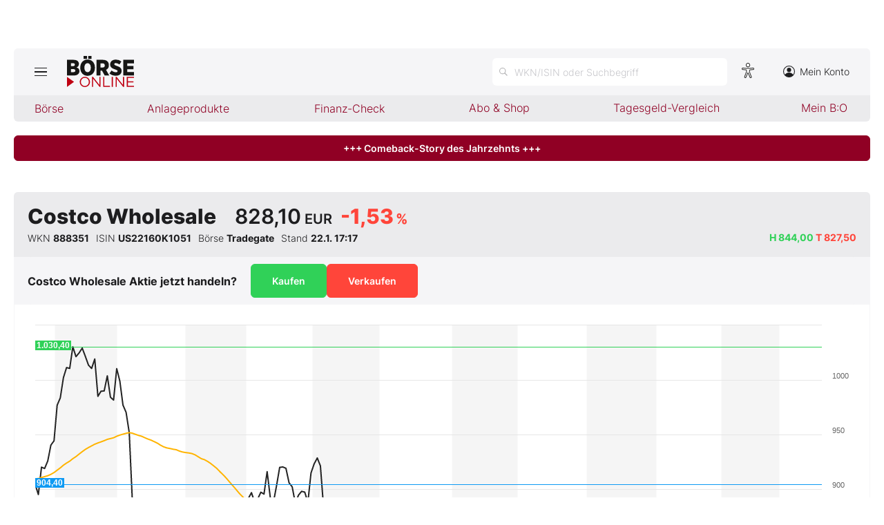

--- FILE ---
content_type: text/html; charset=utf-8
request_url: https://www.boerse-online.de/aktie/costcowholesale-us22160k1051.html
body_size: 11263
content:

<!DOCTYPE html>
<html lang="de-de">
<head>
    <link rel="dns-prefetch" href="//cdn.boersenmedien.com">
    <link rel="dns-prefetch" href="//images.boersenmedien.com">
    <link rel="preconnect" href="//cdn.boersenmedien.com">
    <link rel="preconnect" href="//images.boersenmedien.com">
    
    <meta charset="utf-8">
    <meta name="viewport" content="width=device-width, initial-scale=1.0">
        <title>Costco Wholesale Aktie - BÖRSE ONLINE</title>


    <link rel="canonical" href="https://www.boerse-online.de/aktie/costcowholesale-us22160k1051.html" />
    <link rel="apple-touch-icon" sizes="180x180" href="/assets/images/icons/apple-touch-icon.png">
    <link rel="icon" type="image/png" sizes="32x32" href="/assets/images/icons/favicon-32x32.png">
    <link rel="icon" type="image/png" sizes="16x16" href="/assets/images/icons/favicon-16x16.png">
    <link rel="manifest" href="/manifest.json">
    <link rel="stylesheet" href="/assets/css/main.min.css?v=Z5bkGIb5L_ttIgpzFO9oM6BUKL70I4MlQ6qDy1-InNI">
        <script>
            (window.__ba = window.__ba || {}).publisher = window.__ba.publisher || {};
            window.__ba.publisher.section = 'rotation';
            window.__ba.publisher.keywords = '';
        </script>
        <script src="https://storage.googleapis.com/ba_utils/boerse-online.de.js"></script>
        <script async src="https://securepubads.g.doubleclick.net/tag/js/gpt.js"></script>
    <link rel="preload" href="https://data-964f7f3f43.boerse-online.de/iomm/latest/manager/base/es6/bundle.js" as="script" id="IOMmBundle">
    <link rel="preload" href="https://data-964f7f3f43.boerse-online.de/iomm/latest/bootstrap/loader.js" as="script">
    <meta name="impact-site-verification" value="17cabfa0-96d4-468c-87e4-ef614da902b6">
</head>
<body>
    <noscript>
        <iframe title="noskript-tagmanager" src="https://agtm.boerse-online.de/ns.html?id=GTM-WX5DS2X" height="0" width="0" style="display:none;visibility:hidden"></iframe>
    </noscript>
    <script src="https://data-964f7f3f43.boerse-online.de/iomm/latest/bootstrap/loader.js" integrity="sha384-rG8Pn6L8WtuoLN9m9PVeK5bDE23gNP05jQP7qoHFZVBZiXcMHatdEJBcUTMNXLz+" crossorigin="anonymous"></script>
    <script>
        if (window.IOMm) {
            window.IOMm('configure', {
                st: 'boerseon',
                dn: 'data-964f7f3f43.boerse-online.de',
                mh: 5
            });
            window.IOMm('pageview', {
                cp: 'RedCont/Wirtschaft/AktienUndBoerse',
                co: 'bo2022'
            });
        }
    </script>
        <div id="banner-top-container" class="">
            <div id="banner-big-container">
                <div id="Ads_BA_BS" style="position:relative;"></div>
            </div>
            <div id="banner-sky-container">
                <div id="Ads_BA_SKY"></div>
            </div>
        </div>
    <div id="page-background">
        <header id="page-header">
            <div id="page-header-main">
                <div>
                    <button id="hamburger" aria-haspopup="true" aria-expanded="false" aria-controls="header-navigation" aria-label="Hauptmenü öffnen/schließen" type="button"><span></span><span></span><span></span></button>
                        <a id="header-logo" title=">BÖRSE ONLINE – Seit 1987, Deutschlands erstes Börsenmagazin" href="/"><img alt="BÖRSE ONLINE" src="/assets/images/svg/logo-boerseonline.svg"></a>
                    <div id="header-actions">
                        <div class="eyeAble_customToolOpenerClass fr-bullet-nav__link header-action-item" data-controller="bullet-layer" data-controller-options="{&quot;active-class&quot;: &quot;fr-bullet-nav__link--active&quot;}" data-tracking-header="EyeAble">
                            <div class="fr-bullet-nav__icon fr-bullet-nav__icon--eyeable eyeAbleContrastSkip"></div>
                        </div>
                        <button id="header-search-open" aria-haspopup="true" aria-expanded="false" aria-controls="header-search" aria-label="Suche öffnen" type="button">
                            <span class="hide-mobile show-tablet">WKN/ISIN oder Suchbegriff</span>
                        </button>                    
                        <a class="hide-mobile" id="header-navigation-account" aria-label="Zum Konto" href="https://konto.boersenmedien.com/" target="_blank" rel="noopener"><img alt="Zum Konto" src="https://images.boersenmedien.com/images/435e37ba-76a7-49ca-bc58-508e5df68592.svg"> Mein Konto</a>
                    </div>
                </div>
            </div>
            <nav class="hide-mobile" id="header-quick-navigation" role="menubar" aria-label="">
                <ul>
                    <li>
                        <a aria-controls="boerse-quick-sub" role="menuitem" data-name="Börse" href="/">Börse</a>
                        <ul id="boerse-quick-sub" role="menu">
                            <li><a role="menuitem" href="/musterdepots">BO-Musterdepots</a></li>
                            <li><a role="menuitem" href="/experten">Experten</a></li>
                        </ul>
                    </li>
                    <li>
                        <button role="menuitem" aria-expanded="false" aria-controls="anlageprodukte-quick-sub" aria-label="Untermenü öffnen" tabindex="-1" data-name="Anlageprodukte">Anlageprodukte</button>
                        <ul id="anlageprodukte-quick-sub" aria-hidden="true" role="menu">
                            <li><a role="menuitem" href="/anlageprodukte">Indizes</a></li>
                            <li><a role="menuitem" href="/anlageprodukte#investmentproducts-intro">Wikifolios</a></li>
                            <li><a role="menuitem" href="/anlageprodukte#investmentproducts-others-intro">Weitere</a></li>
                        </ul>
                    </li>
                    <li>
                        <button role="menuitem" aria-expanded="false" aria-controls="finanzcheck-quick-sub" aria-label="Untermenü öffnen" tabindex="-1" data-name="Finanz-Check">Finanz-Check</button>
                        <ul id="finanzcheck-quick-sub" aria-hidden="true" role="menu">
                            <li><a role="menuitem" href="/online-broker-vergleich">Depot-Vergleich</a></li>
                            <li><a role="menuitem" href="/kinder-depot-vergleich">Kinder-Depot</a></li>
                            <li><a role="menuitem" href="/robo-advisor-vergleich">Robo-Advisor-Vergleich</a></li>
                            <li><a role="menuitem" href="/girokonto-vergleich">Girokonto-Vergleich</a></li>
                            <li><a role="menuitem" href="/tagesgeld-vergleich">Tagesgeld-Vergleich</a></li>
                            <li><a role="menuitem" href="/festgeld-vergleich">Festgeld-Vergleich</a></li>
                            <li><a role="menuitem" href="/kreditkarten-vergleich">Kreditkarten-Vergleich</a></li>
                            <li><a role="menuitem" href="/krypto-plattformen-vergleich">Krypto-Plattform-Vergleich</a></li>
                            
                        </ul>
                    </li>
                    <li><a href="https://www.boersenmedien.de/shop" target="_blank" role="menuitem" rel="noopener" data-name="Abo & Shop">Abo &amp; Shop</a></li>
                    <li><a role="menuitem" href="/tagesgeld-vergleich">Tagesgeld-Vergleich</a></li>
                    <li><a role="menuitem" data-name="Mein B:O" href="/account">Mein B:O</a></li>
                </ul>
            </nav>
            <nav aria-hidden="true" id="header-navigation" aria-labelledby="hamburger">
                <div>
                    <ul role="menu">
                            <li><a class="button" href="https://www.boersenmedien.de/produkt/boerseonline/boerse-online-0526-4502.html" target="_blank" rel="noopener" role="menuitem"><span class="hide-mobile show-desktop">Jetzt a</span><span class="hide-desktop">A</span>ktuelle Ausgabe BÖRSE ONLINE lesen</a></li>
                        <li>
                            <a role="menuitem" href="/">Börse</a>
                        </li>
                        <li>
                            <a role="menuitem" href="/">News</a><button aria-expanded="false" aria-controls="boerse-sub" role="menuitem" aria-label="Untermenü öffnen" tabindex="-1"></button>
                            <ul id="boerse-sub" aria-hidden="true" role="menu">
                                <li><a role="menuitem" href="/nachrichten/aktien/1">Aktien</a></li>
                                <li><a role="menuitem" href="/nachrichten/geldundvorsorge/1">Geld &amp; Vorsorge</a></li>
                                <li><a role="menuitem" href="/nachrichten/zertifikate/1">Zertifikate</a></li>
                                <li><a role="menuitem" href="/nachrichten/rohstoffe/1">Rohstoffe</a></li>
                                <li><a role="menuitem" href="/nachrichten/fonds/1">ETFs / Fonds</a></li>
                            </ul>
                        </li>
                        <li>
                            <span role="menuitem">Anlageprodukte</span><button role="menuitem" aria-expanded="false" aria-controls="anlageprodukte-sub" aria-label="Untermenü öffnen" tabindex="-1"></button>
                            <ul id="anlageprodukte-sub" aria-hidden="true" role="menu">
                                <li><a role="menuitem" href="/anlageprodukte">Indizes</a></li>
                                <li><a role="menuitem" href="/anlageprodukte#investmentproducts-intro">Wikifolios</a></li>
                                <li><a role="menuitem" href="/anlageprodukte#investmentproducts-others-intro">Weitere</a></li>
                            </ul>
                        </li>

                        <li>
                            <span role="menuitem">Finanz-Check</span><button role="menuitem" aria-expanded="false" aria-controls="finanzcheck-sub" aria-label="Untermenü öffnen" tabindex="-1"></button>
                            <ul id="finanzcheck-sub" aria-hidden="true" role="menu">
                                <li><a role="menuitem" href="/online-broker-vergleich">Depot-Vergleich</a></li>
                                <li><a role="menuitem" href="/kinder-depot-vergleich">Kinder-Depot</a></li>
                                <li><a role="menuitem" href="/robo-advisor-vergleich">Robo-Advisor-Vergleich</a></li>
                                <li><a role="menuitem" href="/girokonto-vergleich">Girokonto-Vergleich</a></li>
                                <li><a role="menuitem" href="/tagesgeld-vergleich">Tagesgeld-Vergleich</a></li>
                                <li><a role="menuitem" href="/festgeld-vergleich">Festgeld-Vergleich</a></li>
                                <li><a role="menuitem" href="/kreditkarten-vergleich">Kreditkarten-Vergleich</a></li>
                                <li><a role="menuitem" href="/krypto-plattformen-vergleich">Krypto-Plattform-Vergleich</a></li>
                            </ul>
                        </li>
                        <li><a href="https://www.boersenmedien.de/shop/boersenmagazine.html" target="_blank" rel="noopener" role="menuitem">Abo &amp; Shop</a></li>
                        <li><a role="menuitem" href="/musterdepots">BO-Musterdepots</a></li>
                        <li><a role="menuitem" href="/experten">Experten</a></li>
                        <li><a role="menuitem" href="/account">Mein B:O</a></li>
                        <li class="nav-item-bordered"><a id="in-navigation-account" href="https://konto.boersenmedien.com/" rel="noopener" role="menuitem"><img alt="Zum Konto" src="https://images.boersenmedien.com/images/f155245f-b820-4286-adb8-e60c7a3a3f1c.svg"> Mein Konto</a></li>
                        <li id="header-navigation-socialmedia" class="nav-item-bordered inline-sub-nav">
                            Folgen Sie uns
                            <ul role="menu">
                                <li><a target="_blank" rel="noopener" href="https://www.facebook.com/boerseonline"><img alt="facebook" src="https://images.boersenmedien.com/images/ccaf011d-f632-4543-84ea-b709e2cec11f.svg"></a></li>
                                <li><a target="_blank" rel="noopener" href="https://www.instagram.com/boerse.online/"><img alt="instagram" src="https://images.boersenmedien.com/images/6574c108-ab8a-49d6-adc7-c0f74de3b4f4.svg"></a></li>
                                <li><a target="_blank" rel="noopener" href="https://twitter.com/boerseonline"><img alt="twitter" src="https://images.boersenmedien.com/images/74b0f677-3b20-4540-802e-a40d717fa9b8.svg"></a></li>
                            </ul>
                        </li>
                        <li><a href="https://www.boersenmedien.de/Support/kontakt" target="_blank" rel="noopener" role="menuitem">Kontakt</a></li>
                    </ul>
                </div>
            </nav>
        </header>
        
    <a target="_blank" rel="noopener" id="breaking-news" class="button" href="https://www.boersenmedien.de/produkt/boerseonline/boerse-online-0526-4502.html?btm_campaign=BO-2605-12524&amp;btm_source=Online&amp;btm_medium=BalkenRot&amp;btm_content=boerse-online.de&amp;btm_term=Shop">+++ Comeback-Story des Jahrzehnts +++ </a>

            <div id="banner-billboard-container" class="">
                <div id="Ads_BA_FLB" style="text-align:center;"></div>
            </div>
        <main>
            
<div id="symbol-detail" class="container grid-container grid-md-2 gapless-rows" data-quote="US22160K1051">
    <section id="symbol-basics" class="content-container grid-col-full content-container-mobile-margin content-container-desktop-mar">
        <div class="container-header-big">
            <div class="flex-ellipsis">
                <h1>Costco Wholesale</h1>
                <div class="stock-info" data-quote="US22160K1051">
                    <div class="stock-info-percent"><span class="changePct"></span>&thinsp;<small>%</small></div>
                    <div class="stock-info-abs">
                        <span class="price"></span>
                        <small class="currency"></small>
                    </div>
                </div>
            </div>
            <div class="stock-high-low">
                <span class="up">H <span class="high"></span> <span class="down">T <span class="low"></span></span></span>
            </div>
            <div class="stock-additonal-data">
                <div>
WKN <strong>888351</strong>
                </div>
                <div>ISIN <strong>US22160K1051</strong></div>
                <div>Börse <strong class="exchange">-</strong></div>
                <div>
                    Stand <strong class="time">-</strong>
                </div>
            </div>
        </div>
            <button type="button" aria-label="Handelsmenü öffnen" class="button button-primary" id="symbol-trade-toggle" onclick="document.getElementById('symbol-trade').classList.toggle('active')">Handeln</button>
            <div id="symbol-trade" class="symbol-trade-container content-container">
                <strong><span>Costco Wholesale&nbsp;</span>Aktie jetzt handeln?</strong>
                <a target="_blank" rel="noopener" class="button button-buy" href="https://trade.boerse-online.de/trade?isin=US22160K1051&orderdirection=buy">Kaufen</a>
                <a target="_blank" rel="noopener" class="button button-sell" href="https://trade.boerse-online.de/trade?isin=US22160K1051&orderdirection=sell">Verkaufen</a>
            </div>
        <div id="symbol-chart-container" class="tab-container container-section-bordered">
    <div class="tab-content">
        <section id="symbol-chart" aria-hidden="false" style="overflow: hidden;"></section>
    </div>
    <ul id="peergroup-list"></ul>
    <div id="symbol-chart-options" class="container-footer">
        <ul class="tab-nav" role="tablist" id="symbol-chart-navigation">
            <li role="presentation" data-range="d1" class="symbol-chart-button"><span>1T</span></li>
            <li role="presentation" data-range="w1" class="symbol-chart-button"><span>1W</span></li>
            <li role="presentation" data-range="m3" class="symbol-chart-button"><span>3M</span></li>
            <li role="presentation" data-range="m6" class="symbol-chart-button"><span>6M</span></li>
            <li role="presentation" data-range="y1" class="symbol-chart-button"><span>1J</span></li>
            <li role="presentation" data-range="y3" class="symbol-chart-button"><span>3J</span></li>
            <li role="presentation" data-range="y5" class="symbol-chart-button"><span aria-selected="true">5J</span></li>
            <li role="presentation" data-range="y10" class="symbol-chart-button"><span>10J</span></li>
        </ul>
        <div id="gd-options">
            <input name="gd50" id="gd50" type="checkbox" value="50" class="chart-gd chart-gd-50" checked="checked"><label for="gd50">GD 50</label>
            <input name="gd200" id="gd200" type="checkbox" value="200" class="chart-gd chart-gd-200" checked="checked"> <label for="gd200">GD 200</label>
        </div>
        <div id="symbol-chart-peergroup">
            <div>
                <input type="text" id="peergroup-suggest" class="pure-input-1" aria-label="Vergleichswert hinzufügen" placeholder="Vergleichswert hinzufügen">
                <ul id="peergroup-result"></ul>
            </div>
        </div>
    </div>
</div>
    </section>
    
        <section id="peergroup" class="content-container grid-col-full content-container-exclusive content-container-mobile-margin">
            <div class="text-center">Daten werden geladen ...</div>
        </section>

        <section class="banner-section grid-col-full text-center">
            <div id="Ads_BA_CAD2" style="text-align:center;"></div>
        </section>

    <section id="symbol_performance" class="content-container grid-col-full content-container-mobile-margin"></section>
    <section id="symbol-trends" class="content-container grid-col-full content-container-mobile-margin"></section>
    
        
<section id="symbol-news" class="content-container grid-col-full content-container-mobile-margin">
    <div class="container-header">
        <h2>Aktuelle Nachrichten zu Costco Wholesale</h2>
    </div>
    <ul class="clean-list">
            <li>
                <article class="article-list-item article-list-item-simple no-val">
                    <div class="article-info">
                        
<time datetime="2025-04-10 20:50"><strong>10.04.2025</strong>&nbsp;&nbsp;·&nbsp;&nbsp;20:50 Uhr</time>
                    </div>
                    <a href="/nachrichten/zertifikate/perfekte-einstiegschance-im-april-bei-diesen-aktien-fuer-buy-hold-forever-20378123.html">Perfekte Einstiegschance im April bei diesen Aktien für Buy & Hold forever</a>
                </article>
            </li>
            <li>
                <article class="article-list-item article-list-item-simple no-val">
                    <div class="article-info">
                        
<time datetime="2024-12-23 16:01"><strong>23.12.2024</strong>&nbsp;&nbsp;·&nbsp;&nbsp;16:01 Uhr</time>
                    </div>
                    <a href="/nachrichten/aktien/einfach-genial-das-sind-die-besten-wachstumsaktien-fuer-das-naechste-jahrzehnt-20372172.html">Einfach genial: Das sind die besten Wachstumsaktien für das nächste Jahrzehnt</a>
                </article>
            </li>
            <li>
                <article class="article-list-item article-list-item-simple no-val">
                    <div class="article-info">
                        
<time datetime="2024-12-21 20:20"><strong>21.12.2024</strong>&nbsp;&nbsp;·&nbsp;&nbsp;20:20 Uhr</time>
                    </div>
                    <a href="/nachrichten/aktien/buffetts-geheimwaffe-diese-burggraben-aktien-machen-anleger-reich-20371844.html">Buffetts Geheimwaffe: Diese  Burggraben&#8209;Aktien machen Anleger reich</a>
                </article>
            </li>
            <li>
                <article class="article-list-item article-list-item-simple no-val">
                    <div class="article-info">
                        
<time datetime="2024-10-15 20:40"><strong>15.10.2024</strong>&nbsp;&nbsp;·&nbsp;&nbsp;20:40 Uhr</time>
                    </div>
                    <a href="/nachrichten/aktien/ueberraschung-diese-5-aktien-koennten-bis-2030-neben-nvidia-co-zu-den-wertvollsten-der-welt-gehoeren-20367912.html">Überraschung: Diese 5 Aktien könnten bis 2030 neben Nvidia & Co zu den wertvollsten der Welt gehören</a>
                </article>
            </li>
            <li>
                <article class="article-list-item article-list-item-simple no-val">
                    <div class="article-info">
                        
<time datetime="2024-06-10 20:30"><strong>10.06.2024</strong>&nbsp;&nbsp;·&nbsp;&nbsp;20:30 Uhr</time>
                    </div>
                    <a href="/nachrichten/aktien/bis-764-prozent-dividendenrendite-aktien-fuer-die-ewigkeit-mit-hohen-dividenden-und-niedrigen-kgvs-20358856.html">Bis 7,64 Prozent Dividendenrendite: Aktien für die Ewigkeit mit hohen Dividenden und niedrigen KGVs</a>
                </article>
            </li>
            <li>
                <article class="article-list-item article-list-item-simple no-val">
                    <div class="article-info">
                        
<time datetime="2023-10-05 20:20"><strong>05.10.2023</strong>&nbsp;&nbsp;·&nbsp;&nbsp;20:20 Uhr</time>
                    </div>
                    <a href="/nachrichten/zertifikate/so-schlagen-sich-die-buy-and-hold-forever-aktien-wie-microsoft-lvmh-allianz-und-apple-im-aktuellen-boersen-taumel-20338871.html">So schlagen sich die Buy&#8209;and&#8209;Hold&#8209;forever&#8209;Aktien wie Microsoft, LVMH, Allianz und Apple im aktuellen Börsen&#8209;Taumel</a>
                </article>
            </li>
            <li>
                <article class="article-list-item article-list-item-simple no-val">
                    <div class="article-info">
                        
<time datetime="2023-05-04 20:50"><strong>04.05.2023</strong>&nbsp;&nbsp;·&nbsp;&nbsp;20:50 Uhr</time>
                    </div>
                    <a href="/nachrichten/zertifikate/bis-zu-34-prozent-kurspotenzial-bei-aktien-fuer-die-ewigkeit-wie-allianz-apple-mercedes-microsoft-und-co-20331286.html">Bis zu 34 Prozent Kurspotenzial bei Aktien für die Ewigkeit wie Allianz, Apple, Mercedes, Microsoft und Co.</a>
                </article>
            </li>
            <li>
                <article class="article-list-item article-list-item-simple no-val">
                    <div class="article-info">
                        
<time datetime="2022-06-08 09:26"><strong>08.06.2022</strong>&nbsp;&nbsp;·&nbsp;&nbsp;09:26 Uhr</time>
                    </div>
                    <a href="/nachrichten/aktien/aktien-mit-heimat-fokus-werden-attraktiver-20315316.html">Aktien mit Heimat&#8209;Fokus werden attraktiver</a>
                </article>
            </li>
            <li>
                <article class="article-list-item article-list-item-simple no-val">
                    <div class="article-info">
                        
<time datetime="2022-03-19 15:00"><strong>19.03.2022</strong>&nbsp;&nbsp;·&nbsp;&nbsp;15:00 Uhr</time>
                    </div>
                    <a href="/nachrichten/aktien/comgest-fondsmanager-smerczak-wir-setzen-auf-soliden-mix-20309736.html">Comgest&#8209;Fondsmanager Smerczak: "Wir setzen auf soliden Mix"</a>
                </article>
            </li>
            <li>
                <article class="article-list-item article-list-item-simple no-val">
                    <div class="article-info">
                        
<time datetime="2021-12-10 07:45"><strong>10.12.2021</strong>&nbsp;&nbsp;·&nbsp;&nbsp;07:45 Uhr</time>
                    </div>
                    <a href="/nachrichten/aktien/gross-stark-und-voller-energie-elf-aktien-die-jeder-krise-trotzen-20307755.html">Groß, stark und voller Energie: Elf Aktien, die jeder Krise trotzen</a>
                </article>
            </li>
    </ul>
    <div class="section-more">
        <a class="button button-secondary to-text-link" href="/aktie/costcowholesale-us22160k1051/nachrichten/1"><span><img src="https://images.boersenmedien.com/images/04d917a6-33f1-4d3d-a1f7-80872ca8e23f.svg" alt="Pfeil rechts"></span> Weitere Nachrichten zu Costco Wholesale</a>
    </div>
</section>

        <section id="symbol-dap-news" class="content-container grid-col-full content-container-mobile-margin">
            <div class="container-header">
                <h2>dpa-AFX News zu Costco Wholesale</h2>
            </div>
            <div class="slider-first-slide dpa-slider slider ">
                
    <div class="slider-item">
        <article class="slideritem">
            <time datetime="2025-08-13 14:35">
13.08.2025</time>
            <div class="stock-info-value stock-info-up" data-quote="US0231351067"><span class="stock-info-name">-</span> <span class="stock-info-percent changePct">-<span>%</span></span></div>
            <h3><a href="/dpa-afx/aktien-im-fokus-amazon-vorstoss-belastet-lebensmittel-einzelhaendler-464459.html">AKTIEN IM FOKUS: Amazon-Vorsto&#xDF; belastet Lebensmittel-Einzelh&#xE4;ndler</a></h3>
        </article>
    </div>

            </div>
            <div class="section-more">
                <a class="button button-secondary to-text-link" href="/aktie/costcowholesale-us22160k1051/dpa-afx/1"><span><img src="https://images.boersenmedien.com/images/04d917a6-33f1-4d3d-a1f7-80872ca8e23f.svg" alt="Pfeil rechts"></span> Weitere dpa-AFX News zu Costco Wholesale</a>
            </div>
        </section>

        
<section id="symbol-keyfigures" class="content-container grid-col-full content-container-mobile-margin">
    <div class="container-header">
        <h2>Kennzahlen <small>(in USD)</small></h2>
    </div>
    <div class="scroll-container-to-tablet">
        <div class="scroll-container-content">
            <table class="data-table" aria-labelledby="fundamental-title">
                <thead>
                    <tr>
                        <th scope="col"></th>
                            <th scope="col" class="text-right"><strong>2027e</strong></th>
                            <th scope="col" class="text-right"><strong>2026e</strong></th>
                            <th scope="col" class="text-right"><strong>2025</strong></th>
                            <th scope="col" class="text-right"><strong>2024</strong></th>
                            <th scope="col" class="text-right"><strong>2023</strong></th>
                    </tr>
                </thead>
<tbody>
                    <tr>
                        <td>Umsatz (Mrd)</td>
                            <td class="text-right">
319,36                            </td>
                            <td class="text-right">
297,21                            </td>
                            <td class="text-right">
275,24                            </td>
                            <td class="text-right">
254,45                            </td>
                            <td class="text-right">
242,29                            </td>
                    </tr>
                    <tr>
                        <td>Nettogewinn (Mrd)</td>
                            <td class="text-right">
9,89                            </td>
                            <td class="text-right">
9,03                            </td>
                            <td class="text-right">
8,10                            </td>
                            <td class="text-right">
7,37                            </td>
                            <td class="text-right">
6,29                            </td>
                    </tr>
                    <tr>
                        <td>Gewinn/Aktie</td>
                            <td class="text-right">
22,21                            </td>
                            <td class="text-right">
20,28                            </td>
                            <td class="text-right">
18,24                            </td>
                            <td class="text-right">
16,59                            </td>
                            <td class="text-right">
14,18                            </td>
                    </tr>
                    <tr>
                        <td>Dividende/Aktie</td>
                            <td class="text-right">
5,82                            </td>
                            <td class="text-right">
5,36                            </td>
                            <td class="text-right">
4,92                            </td>
                            <td class="text-right">
19,36                            </td>
                            <td class="text-right">
3,84                            </td>
                    </tr>
                    <tr>
                        <td>Rendite (%)</td>
                            <td class="text-right">
0,60                            </td>
                            <td class="text-right">
0,56                            </td>
                            <td class="text-right">
0,52                            </td>
                            <td class="text-right">
2,17                            </td>
                            <td class="text-right">
0,71                            </td>
                    </tr>
                    <tr>
                        <td>KGV</td>
                            <td class="text-right">
43,38                            </td>
                            <td class="text-right">
47,52                            </td>
                            <td class="text-right">
51,72                            </td>
                            <td class="text-right">
53,79                            </td>
                            <td class="text-right">
38,38                            </td>
                    </tr>
                    <tr>
                        <td>KUV</td>
                            <td class="text-right">
1,34                            </td>
                            <td class="text-right">
1,44                            </td>
                            <td class="text-right">
1,52                            </td>
                            <td class="text-right">
1,55                            </td>
                            <td class="text-right">
0,99                            </td>
                    </tr>
                </tbody>
            </table>
        </div>
    </div>
</section>

<section id="symbol-kuv" class="content-container content-container-mobile-margin">
    <div class="container-header">
        <h2>KUV <small>(Kurs-Umsatz-Verhältnis)</small></h2>
        
    </div>
    <div id="chart-kuv"></div>
</section>

<section id="symbol-peg" class="content-container content-container-mobile-margin">
    <div class="container-header">
        <h2>Dividende</h2>
        
    </div>
    <div id="chart-dividende">
        </div>
</section>

        
<section id="symbol-company-profile" class="content-container content-container-mobile-margin">
    <div class="container-header">
        <h2>Unternehmensprofil</h2>
    </div>
    <div>
        <p>Die US-amerikanische Handelskette Costco Wholesale Corp. betreibt in den USA, Großbritannien, Japan, Mexiko, Taiwan, Korea, Australien und Kanada mehr als 600 in Eigenregie geführte Selbstbedienungs-Warenhäuser. Der Einkauf in den Filialen steht nur Mitgliedern zu. Es gibt drei kostenpflichtige Mitgliedschaften: Executive (Premium-Mitgliedschaft mit Rabatten), Business (Unternehmen, Landwirte und Non-Profit-Organisationen) und Gold Star (Privatpersonen). Das Warenangebot reicht von Nahrungsmitteln und Kosmetik, über Computer, Elektro- und Haushaltsgeräte bis hin zu Möbeln, Kleidung, Schmuck und Tiernahrung. Über einen hohen Warenumsatz und ausgehandelte Einkaufsrabatte kann Costco seinen Kunden die Ware zu einem günstigen Preis anbieten. Operativ ist das Geschäft in die Segmente "USA", "Canada" und "Other International" gegliedert. 1976 eröffnete die erste Price Club- und 1983 die erste Costco-Filiale. 1993 fusionierten beide zur PriceCostco und 1997 firmierte der Konzern in Costco um.</p>
            <p><strong>Offizielle Webseite:</strong> <a href="https://www.costco.com" target="_blank" rel="noopener">https://www.costco.com</a></p>
    </div>
</section>
        <section id="symbol-shareholders" class="content-container content-container-mobile-margin">
            <div class="container-header">
                <h2>Aktionärsverteilung</h2>
            </div>
            <div id="chart-stockholders" class="content-container-reset-padding"></div>
        </section>
</div>

    <section class="container text-center">
        <div id="Ads_BA_FOOT" style="text-align:center;"></div>
    </section>


        </main>

            <div id="flyin-banner">
                <div id="Ads-Flyin"></div>
                <button class="flyin-close" onclick="document.getElementById('flyin-banner').classList.remove('active')"></button>
            </div>
            <div id="overlayad">
                <div id="overlayad-content">
                    <div id="Ads-Overlay"></div>
                    <button class="overlay-close" onclick="document.getElementById('overlayad').classList.remove('active')"></button>
                </div>
            </div>
    </div>

    <footer id="page-footer">
        <div id="copyright">Copyright &copy; 2026 – BÖRSE ONLINE</div>
        <ul>
            <li><a href="/barrierefreiheitserklaerung.html">Barrierefreiheitserklärung</a></li>
            <li><a href="/datenschutz.html">Datenschutz</a></li>
            <li><a href="/agb.html">AGB</a></li>
            <li><a href="https://www.boersenmedien.com/aktuelles" target="_blank" rel="noopener">Presse</a></li>
                <li><a href="#" onclick="window._sp_.gdpr.loadPrivacyManagerModal(834416);">Privatsphäre-Einstellungen</a></li>   
            <li><a href="https://www.boersenmedien.de/Support/kontakt" target="_blank" rel="noopener">Kontakt</a></li>
            <li><a href="/impressum.html">Impressum</a></li>
            <li><a href="/mediadaten.html">Mediadaten</a></li>
        </ul>
    </footer>
    <div aria-hidden="true" id="header-search" aria-labelledby="header-search-open">
    <form method="get" id="search-input" action="/suchen">
        <input placeholder="WKN/ISIN oder Suchbegriff" aria-label="Suchbegriff eingeben" type="text" id="search-q" name="q">
        <button class="search-button" type="submit"><span></span></button>
        <button type="button" id="header-search-close" aria-label="Suche schließen"><img alt="Schließen" src="https://images.boersenmedien.com/images/c9d9e89c-bfb9-4c44-8bae-c0bb2b0b4f20.svg"></button>        
    </form>
    <div id="header-search-results">         
        <div>
            <a href="#" style="display:none;" class="search-more"><span>Alle Suchergebnisse für <span class="search-value"></span> anzeigen</span></a>
            <div id="search-result-symbols">
                <h2 class="section-headline">Wertpapiere</h2>
                <ul class="symbol-container symbol-results"></ul>
                <div class="symbol-empty" style="display: none;">Es gibt keine Wertpapiere.</div>
            </div>
            <div id="search-result-stories">
                <h2 class="section-headline">Artikel</h2>
                <ul class="story-container"></ul>
                <div class="story-empty" style="display: none;">Kein Treffer gefunden. Bitte versuchen Sie einen anderen Suchbegriff.</div>
            </div>
        </div>
    </div>             
</div>




    <script src="/assets/js/main.min.js?v=oh4jcWWYgL4Nsg_qr1kQ2ua4pkkHhLJmofncWtAC36o"></script>
    <script src="/assets/js/highstock.min.js?v=BmhmYayaN74yrgMOLFMj0HeWZWZUH742HXaxKuwzRs4"></script>
        <script>function _typeof(t) { return (_typeof = "function" == typeof Symbol && "symbol" == typeof Symbol.iterator ? function (t) { return typeof t } : function (t) { return t && "function" == typeof Symbol && t.constructor === Symbol && t !== Symbol.prototype ? "symbol" : typeof t })(t) } !function () { for (var t, e, o = [], n = window, r = n; r;) { try { if (r.frames.__tcfapiLocator) { t = r; break } } catch (t) { } if (r === n.top) break; r = n.parent } t || (function t() { var e = n.document, o = !!n.frames.__tcfapiLocator; if (!o) if (e.body) { var r = e.createElement("iframe"); r.style.cssText = "display:none", r.name = "__tcfapiLocator", e.body.appendChild(r) } else setTimeout(t, 5); return !o }(), n.__tcfapi = function () { for (var t = arguments.length, n = new Array(t), r = 0; r < t; r++)n[r] = arguments[r]; if (!n.length) return o; "setGdprApplies" === n[0] ? n.length > 3 && 2 === parseInt(n[1], 10) && "boolean" == typeof n[3] && (e = n[3], "function" == typeof n[2] && n[2]("set", !0)) : "ping" === n[0] ? "function" == typeof n[2] && n[2]({ gdprApplies: e, cmpLoaded: !1, cmpStatus: "stub" }) : o.push(n) }, n.addEventListener("message", (function (t) { var e = "string" == typeof t.data, o = {}; if (e) try { o = JSON.parse(t.data) } catch (t) { } else o = t.data; var n = "object" === _typeof(o) ? o.__tcfapiCall : null; n && window.__tcfapi(n.command, n.version, (function (o, r) { var a = { __tcfapiReturn: { returnValue: o, success: r, callId: n.callId } }; t && t.source && t.source.postMessage && t.source.postMessage(e ? JSON.stringify(a) : a, "*") }), n.parameter) }), !1)) }();</script>
        <script>
            window._sp_queue = [];
            window._sp_ = {
                config: {
                    accountId: 1899,
                    baseEndpoint: 'https://cdn.privacy-mgmt.com',
                    propertyHref: 'https://www.boerse-online.de',
                    joinHref: true,
                    gdpr: {},
                    targetingParams: {
                        member: 'false'
                    }
                }
            }
        </script>
        <script src='https://cdn.privacy-mgmt.com/unified/wrapperMessagingWithoutDetection.js' async></script>
            <script>
                defineAdSlots('/17735348/boerseonline_sub_flyin', '/17735348/boerseonline_sub_overlay');
            </script>
    
    <script>
    $(document).ready(function() {
        $('.dpa-slider').slick({
            slidesToShow: 4,
            infinite: false,
            lazyLoad: 'ondemand',
            swipeToSlide: true,
            arrows: false,
            responsive: [
                {
                    breakpoint: 1280,
                    settings: {
                        slidesToShow: 4
                    }
                },
                {
                    breakpoint: 1024,
                    settings: {
                        slidesToShow: 3
                    }
                },
                {
                    breakpoint: 768,
                    settings: {
                        slidesToShow: 2
                    }
                },
                {
                    breakpoint: 480,
                    settings: {
                        slidesToShow: 1,
                        centerMode: true
                    }
                }]
        });
        
        symbolChart.init('US22160K1051');
        site.loadPerformanceTable('US22160K1051');
        site.loadAnalysis('US22160K1051');
    });
    </script>
        <script type="text/javascript">
            $(function () {
                chartFinancialData([2027,2026,2025,2024,2023]
                    , [1.343624,1.444298,1.518557,1.554066,0.994635]
                    , [5.82306,5.35943,4.92,19.36,3.84]
                    , [{"name":"Freefloat","y":83.0400009155274},{"name":"BlackRock, Inc.","y":7.55999994277954},{"name":"Vanguard Group Inc.","y":9.39999961853027}]
                );
            });
        </script>
        <script>
            $(document).ready(function() {
                peergroupChart(["US22160K1051","FR0000060618","US4572031072","FR0000120172"]);
            });
        </script>


</body>
</html>


--- FILE ---
content_type: text/html; charset=utf-8
request_url: https://www.boerse-online.de/aktien/US22160K1051/performance?s=false
body_size: 288
content:

<div class="container-header">
    <h2>Performance</h2>
</div>
<table class="performance-table" aria-labelledby="performance-title">
    <tbody>
            <tr>
                <th scope="row" class="td-content-width text-left">1T</th>
                    <td class="stock-info-down stock-info-value "><div><div class="bar-container bar-container-value" style="flex:0 0 0.77%"><div class="stock-info-percent">-1,53 <span>%</span></div><div class="bar"></div></div><div class="bar-container bar-container-grey"><div class="bar"></div></div></div></td>
            </tr>
            <tr>
                <th scope="row" class="td-content-width text-left">1W</th>
                    <td class="stock-info-up stock-info-value "><div><div class="bar-container bar-container-grey"><div class="bar"></div></div><div class="bar-container bar-container-value" style="flex:0 0 1.64%"><div class="bar"></div><div class="stock-info-percent">&#x2B;3,28 <span>%</span></div></div></div></td>
            </tr>
            <tr>
                <th scope="row" class="td-content-width text-left">Ytd</th>
                    <td class="stock-info-up stock-info-value "><div><div class="bar-container bar-container-grey"><div class="bar"></div></div><div class="bar-container bar-container-value" style="flex:0 0 7.39%"><div class="bar"></div><div class="stock-info-percent">&#x2B;14,77 <span>%</span></div></div></div></td>
            </tr>
            <tr>
                <th scope="row" class="td-content-width text-left">1M</th>
                    <td class="stock-info-up stock-info-value "><div><div class="bar-container bar-container-grey"><div class="bar"></div></div><div class="bar-container bar-container-value" style="flex:0 0 7.72%"><div class="bar"></div><div class="stock-info-percent">&#x2B;15,45 <span>%</span></div></div></div></td>
            </tr>
            <tr>
                <th scope="row" class="td-content-width text-left">3M</th>
                    <td class="stock-info-up stock-info-value "><div><div class="bar-container bar-container-grey"><div class="bar"></div></div><div class="bar-container bar-container-value" style="flex:0 0 2.29%"><div class="bar"></div><div class="stock-info-percent">&#x2B;4,58 <span>%</span></div></div></div></td>
            </tr>
            <tr>
                <th scope="row" class="td-content-width text-left">6M</th>
                    <td class="stock-info-up stock-info-value "><div><div class="bar-container bar-container-grey"><div class="bar"></div></div><div class="bar-container bar-container-value" style="flex:0 0 2.19%"><div class="bar"></div><div class="stock-info-percent">&#x2B;4,39 <span>%</span></div></div></div></td>
            </tr>
            <tr>
                <th scope="row" class="td-content-width text-left">1J</th>
                    <td class="stock-info-down stock-info-value "><div><div class="bar-container bar-container-value" style="flex:0 0 3.37%"><div class="stock-info-percent">-6,74 <span>%</span></div><div class="bar"></div></div><div class="bar-container bar-container-grey"><div class="bar"></div></div></div></td>
            </tr>
            <tr>
                <th scope="row" class="td-content-width text-left">3J</th>
                    <td class="stock-info-up stock-info-value "><div><div class="bar-container bar-container-grey"><div class="bar"></div></div><div class="bar-container bar-container-value" style="flex:0 0 49.38%"><div class="bar"></div><div class="stock-info-percent">&#x2B;98,76 <span>%</span></div></div></div></td>
            </tr>
            <tr>
                <th scope="row" class="td-content-width text-left">5J</th>
                    <td class="stock-info-up stock-info-value max"><div><div class="bar-container bar-container-grey"><div class="bar"></div></div><div class="bar-container bar-container-value" style="flex:0 0 50.00%"><div class="bar"></div><div class="stock-info-percent">&#x2B;199,04 <span>%</span></div></div></div></td>
            </tr>
            <tr>
                <th scope="row" class="td-content-width text-left">10J</th>
                    <td class="stock-info-up stock-info-value max"><div><div class="bar-container bar-container-grey"><div class="bar"></div></div><div class="bar-container bar-container-value" style="flex:0 0 50.00%"><div class="bar"></div><div class="stock-info-percent">&#x2B;625,94 <span>%</span></div></div></div></td>
            </tr>
    </tbody>
</table>

--- FILE ---
content_type: text/html; charset=utf-8
request_url: https://www.boerse-online.de/symbol/remoteSymbolPeerGroup
body_size: 905
content:
    <h3>Sektorvergleich</h3>
    <div class="container-header">
        <h2>Performance</h2>
    </div>
    
<div id="peergroup-performance">
    <div class="tab-container content-container-navigation">
        <div class="tab-content">
                    <div class="bar" data-performance="d1" style="display:none;">
                        <div class="line" style="background: linear-gradient(90deg, rgba(255,69,58,1) 0%, rgba(255,69,58,1) 100.00%, rgba(48,209,88,1) 100.00%, rgba(48,209,88,1) 100%);"></div>
                    
                        <div class="symbol down current symbol-align-left" style="left:0.00%">
                            <div class="point-value">
                                <a href="/aktie/costcowholesale-us22160k1051.html">Costco Wholesale</a><br>
                                <span class="stock-info-down">-1,53 %</span>
                            </div>
                        </div>
                        <div class="symbol down  symbol-align-right" style="left:100.00%">
                            <div class="point-value">
                                <a href="/aktie/carrefour-fr0000120172.html">Carrefour</a><br>
                                <span class="stock-info-down">-0,54 %</span>
                            </div>
                        </div>
                </div>
                    <div class="bar" data-performance="w1" style="display:none;">
                        <div class="line" style="background: linear-gradient(90deg, rgba(255,69,58,1) 0%, rgba(255,69,58,1) 0.00%, rgba(48,209,88,1) 0.00%, rgba(48,209,88,1) 100%);"></div>
                    
                        <div class="symbol up  symbol-align-left" style="left:0.00%">
                            <div class="point-value">
                                <a href="/aktie/carrefour-fr0000120172.html">Carrefour</a><br>
                                <span class="stock-info-up">&#x2B;1,16 %</span>
                            </div>
                        </div>
                        <div class="symbol up current symbol-align-right" style="left:100.00%">
                            <div class="point-value">
                                <a href="/aktie/costcowholesale-us22160k1051.html">Costco Wholesale</a><br>
                                <span class="stock-info-up">&#x2B;3,28 %</span>
                            </div>
                        </div>
                </div>
                    <div class="bar" data-performance="m3" style="display:none;">
                        <div class="line" style="background: linear-gradient(90deg, rgba(255,69,58,1) 0%, rgba(255,69,58,1) 0.00%, rgba(48,209,88,1) 0.00%, rgba(48,209,88,1) 100%);"></div>
                    
                        <div class="symbol up  symbol-align-left" style="left:0.00%">
                            <div class="point-value">
                                <a href="/aktie/carrefour-fr0000120172.html">Carrefour</a><br>
                                <span class="stock-info-up">&#x2B;4,01 %</span>
                            </div>
                        </div>
                        <div class="symbol up current symbol-align-right" style="left:100.00%">
                            <div class="point-value">
                                <a href="/aktie/costcowholesale-us22160k1051.html">Costco Wholesale</a><br>
                                <span class="stock-info-up">&#x2B;4,58 %</span>
                            </div>
                        </div>
                </div>
                    <div class="bar" data-performance="m6" style="display:none;">
                        <div class="line" style="background: linear-gradient(90deg, rgba(255,69,58,1) 0%, rgba(255,69,58,1) 0.00%, rgba(48,209,88,1) 0.00%, rgba(48,209,88,1) 100%);"></div>
                    
                        <div class="symbol up current symbol-align-left" style="left:0.00%">
                            <div class="point-value">
                                <a href="/aktie/costcowholesale-us22160k1051.html">Costco Wholesale</a><br>
                                <span class="stock-info-up">&#x2B;4,39 %</span>
                            </div>
                        </div>
                        <div class="symbol up  symbol-align-right" style="left:100.00%">
                            <div class="point-value">
                                <a href="/aktie/carrefour-fr0000120172.html">Carrefour</a><br>
                                <span class="stock-info-up">&#x2B;15,61 %</span>
                            </div>
                        </div>
                </div>
                    <div class="bar" data-performance="y1" style="display:block;">
                        <div class="line" style="background: linear-gradient(90deg, rgba(255,69,58,1) 0%, rgba(255,69,58,1) 34.11%, rgba(48,209,88,1) 34.11%, rgba(48,209,88,1) 100%);"></div>
                    
                        <div class="symbol down current symbol-align-left" style="left:0.00%">
                            <div class="point-value">
                                <a href="/aktie/costcowholesale-us22160k1051.html">Costco Wholesale</a><br>
                                <span class="stock-info-down">-6,74 %</span>
                            </div>
                        </div>
                        <div class="symbol up  symbol-align-right" style="left:100.00%">
                            <div class="point-value">
                                <a href="/aktie/carrefour-fr0000120172.html">Carrefour</a><br>
                                <span class="stock-info-up">&#x2B;13,02 %</span>
                            </div>
                        </div>
                </div>
                    <div class="bar" data-performance="y3" style="display:none;">
                        <div class="line" style="background: linear-gradient(90deg, rgba(255,69,58,1) 0%, rgba(255,69,58,1) 4.62%, rgba(48,209,88,1) 4.62%, rgba(48,209,88,1) 100%);"></div>
                    
                        <div class="symbol down  symbol-align-left" style="left:0.00%">
                            <div class="point-value">
                                <a href="/aktie/carrefour-fr0000120172.html">Carrefour</a><br>
                                <span class="stock-info-down">-4,78 %</span>
                            </div>
                        </div>
                        <div class="symbol up current symbol-align-right" style="left:100.00%">
                            <div class="point-value">
                                <a href="/aktie/costcowholesale-us22160k1051.html">Costco Wholesale</a><br>
                                <span class="stock-info-up">&#x2B;98,76 %</span>
                            </div>
                        </div>
                </div>
                    <div class="bar" data-performance="y5" style="display:none;">
                        <div class="line" style="background: linear-gradient(90deg, rgba(255,69,58,1) 0%, rgba(255,69,58,1) 0.00%, rgba(48,209,88,1) 0.00%, rgba(48,209,88,1) 100%);"></div>
                    
                        <div class="symbol up  symbol-align-left" style="left:0.00%">
                            <div class="point-value">
                                <a href="/aktie/carrefour-fr0000120172.html">Carrefour</a><br>
                                <span class="stock-info-up">&#x2B;16,42 %</span>
                            </div>
                        </div>
                        <div class="symbol up current symbol-align-right" style="left:100.00%">
                            <div class="point-value">
                                <a href="/aktie/costcowholesale-us22160k1051.html">Costco Wholesale</a><br>
                                <span class="stock-info-up">&#x2B;199,04 %</span>
                            </div>
                        </div>
                </div>
                    <div class="bar" data-performance="y10" style="display:none;">
                        <div class="line" style="background: linear-gradient(90deg, rgba(255,69,58,1) 0%, rgba(255,69,58,1) 2.41%, rgba(48,209,88,1) 2.41%, rgba(48,209,88,1) 100%);"></div>
                    
                        <div class="symbol down  symbol-align-left" style="left:0.00%">
                            <div class="point-value">
                                <a href="/aktie/carrefour-fr0000120172.html">Carrefour</a><br>
                                <span class="stock-info-down">-15,46 %</span>
                            </div>
                        </div>
                        <div class="symbol up current symbol-align-right" style="left:100.00%">
                            <div class="point-value">
                                <a href="/aktie/costcowholesale-us22160k1051.html">Costco Wholesale</a><br>
                                <span class="stock-info-up">&#x2B;625,94 %</span>
                            </div>
                        </div>
                </div>
        </div>
    </div>
</div>
    <div id="peergroup-performance-additional" class="grid-container grid-md-2 gapless content-container-reset-padding">
            <div>
                <div class="container-header">
                        <h3>Börsenwert <small>Mrd. (Market Cap)</small></h3>
                </div>
                <div id="chart-marketcap" data-chart="WzM2NC41NjM3MTMyNjQsMTAuMDg5MzU4MzMxXQ==" data-category="WyJDb3N0Y28gV2hvbGVzYWxlIiwiQ2FycmVmb3VyIl0=" data-title="Market-Cap"></div>
            </div>
            <div>
                <div class="container-header">
                    <h3>KGV <small>(Kurs-Gewinn-Verhältnis)</small></h3>
                </div>
                <div id="chart-kgv" data-chart="WzQ3LjUxNjQ1OCw5LjUzMTQ4OV0=" data-category="WyJDb3N0Y28gV2hvbGVzYWxlIiwiQ2FycmVmb3VyIl0=" data-title="KGV"></div>
            </div>
    </div>


--- FILE ---
content_type: image/svg+xml
request_url: https://images.boersenmedien.com/images/04d917a6-33f1-4d3d-a1f7-80872ca8e23f.svg
body_size: 195
content:
<svg xmlns="http://www.w3.org/2000/svg" viewBox="0 0 13.48 7.21"><title>Pfeil nach rechts</title><g id="a" /><g id="b"><g id="c"><path d="M12.69,4.36H.75c-.41,0-.75-.34-.75-.75s.34-.75,.75-.75H12.69c.41,0,.75,.34,.75,.75s-.34,.75-.75,.75Z" style="fill:#010101;" /><path d="M9.87,7.21c-.19,0-.38-.07-.53-.22-.29-.29-.3-.77,0-1.06l2.33-2.36-2.32-2.29c-.29-.29-.3-.77,0-1.06,.29-.3,.77-.3,1.06,0l2.86,2.82c.14,.14,.22,.33,.22,.53s-.08,.39-.22,.53l-2.86,2.89c-.15,.15-.34,.22-.53,.22Z" style="fill:#010101;" /></g></g></svg>